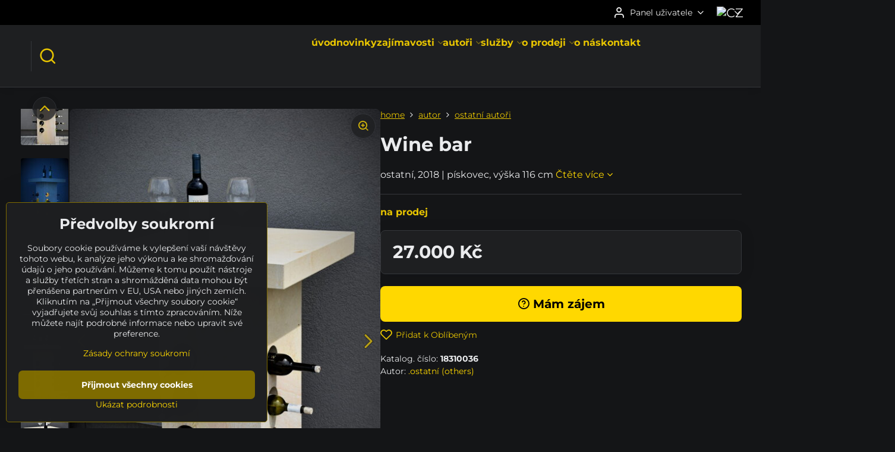

--- FILE ---
content_type: text/html; charset=UTF-8
request_url: https://www.socharium.cz/p/572/wine-bar
body_size: 16813
content:

<!DOCTYPE html>
<html  data-lang-code="cz" lang="cs" class="no-js s1-hasHeader2 s1-hasFixedCart" data-lssid="23d2c0071d6e">
    <head>
        <meta charset="utf-8">
        		<title>Socha "Wine bar" (ostatní)</title>
        		<meta name="viewport" content="width=device-width, initial-scale=1" />
		         
<script data-privacy-group="script">
var FloxSettings = {
'cartItems': {},'cartProducts': {},'cartType': "hidden",'loginType': "slider",'regformType': "slider",'langVer': "" 
}; 
 
</script>
<script data-privacy-group="script">
FloxSettings.img_size = { 'min': "50x50",'small': "120x120",'medium': "440x440",'large': "800x800",'max': "1600x1600",'product_antn': "440x440",'product_detail': "800x800" };
</script>
    <template id="privacy_iframe_info">
    <div class="floxIframeBlockedInfo" data-func-text="Funkční" data-analytic-text="Analytické" data-ad-text="Marketingové" data-nosnippet="1">
    <div class="floxIframeBlockedInfo__common">
        <div class="likeH3">Externí obsah je blokován Volbami soukromí</div>
        <p>Přejete si načíst externí obsah?</p>
    </div>
    <div class="floxIframeBlockedInfo__youtube">
        <div class="likeH3">Videa Youtube jsou blokovány Volbami soukromí</div>
        <p>Přejete si načíst Youtube video?</p>
    </div>
    <div class="floxIframeBlockedInfo__buttons">
        <button class="button floxIframeBlockedInfo__once">Povolit jednou</button>
        <button class="button floxIframeBlockedInfo__always" >Povolit a zapamatovat - souhlas s druhem cookie: </button>
    </div>
    <a class="floxIframeBlockedLink__common" href=""><i class="fa fa-external-link"></i> Otevřít obsah v novém okně</a>
    <a class="floxIframeBlockedLink__youtube" href=""><i class="fa fa-external-link"></i> Otevřít video v novém okně</a>
</div>
</template>
<script type="text/javascript" data-privacy-group="script">
FloxSettings.options={},FloxSettings.options.MANDATORY=1,FloxSettings.options.FUNC=2,FloxSettings.options.ANALYTIC=4,FloxSettings.options.AD=8;
FloxSettings.options.fullConsent=15;FloxSettings.options.maxConsent=15;FloxSettings.options.consent=0,localStorage.getItem("floxConsent")&&(FloxSettings.options.consent=parseInt(localStorage.getItem("floxConsent")));FloxSettings.options.sync=1;FloxSettings.google_consent2_options={},FloxSettings.google_consent2_options.AD_DATA=1,FloxSettings.google_consent2_options.AD_PERSON=2;FloxSettings.google_consent2_options.consent=-1,localStorage.getItem("floxGoogleConsent2")&&(FloxSettings.google_consent2_options.consent=parseInt(localStorage.getItem("floxGoogleConsent2")));const privacyIsYoutubeUrl=function(e){return e.includes("youtube.com/embed")||e.includes("youtube-nocookie.com/embed")},privacyIsGMapsUrl=function(e){return e.includes("google.com/maps/embed")||/maps\.google\.[a-z]{2,3}\/maps/i.test(e)},privacyGetPrivacyGroup=function(e){var t="";if(e.getAttribute("data-privacy-group")?t=e.getAttribute("data-privacy-group"):e.closest("*[data-privacy-group]")&&(t=e.closest("*[data-privacy-group]").getAttribute("data-privacy-group")),"IFRAME"===e.tagName){let r=e.src||"";privacyIsYoutubeUrl(r)&&(e.setAttribute("data-privacy-group","func"),t="func"),privacyIsGMapsUrl(r)&&(e.setAttribute("data-privacy-group","func"),t="func")}return"regular"===t&&(t="script"),t},privacyBlockScriptNode=function(e){e.type="javascript/blocked";let t=function(r){"javascript/blocked"===e.getAttribute("type")&&r.preventDefault(),e.removeEventListener("beforescriptexecute",t)};e.addEventListener("beforescriptexecute",t)},privacyHandleScriptTag=function(e){let t=privacyGetPrivacyGroup(e);if(t){if("script"===t)return;"mandatory"===t||"func"===t&&FloxSettings.options.consent&FloxSettings.options.FUNC||"analytic"===t&&FloxSettings.options.consent&FloxSettings.options.ANALYTIC||"ad"===t&&FloxSettings.options.consent&FloxSettings.options.AD||privacyBlockScriptNode(e)}else FloxSettings.options.allow_unclassified||privacyBlockScriptNode(e)},privacyShowPlaceholder=function(e){let t=privacyGetPrivacyGroup(e);var r=document.querySelector("#privacy_iframe_info").content.cloneNode(!0),i=r.querySelector(".floxIframeBlockedInfo__always");i.textContent=i.textContent+r.firstElementChild.getAttribute("data-"+t+"-text"),r.firstElementChild.setAttribute("data-"+t,"1"),r.firstElementChild.removeAttribute("data-func-text"),r.firstElementChild.removeAttribute("data-analytic-text"),r.firstElementChild.removeAttribute("data-ad-text");let o=e.parentNode.classList.contains("blockYoutube");if(e.style.height){let a=e.style.height,c=e.style.width;e.setAttribute("data-privacy-style-height",a),r.firstElementChild.style.setProperty("--iframe-h",a),r.firstElementChild.style.setProperty("--iframe-w",c),e.style.height="0"}else if(e.getAttribute("height")){let n=e.getAttribute("height").replace("px",""),l=e.getAttribute("width").replace("px","");e.setAttribute("data-privacy-height",n),n.includes("%")?r.firstElementChild.style.setProperty("--iframe-h",n):r.firstElementChild.style.setProperty("--iframe-h",n+"px"),l.includes("%")?r.firstElementChild.style.setProperty("--iframe-w",l):r.firstElementChild.style.setProperty("--iframe-w",l+"px"),e.setAttribute("height",0)}else if(o&&e.parentNode.style.maxHeight){let s=e.parentNode.style.maxHeight,p=e.parentNode.style.maxWidth;r.firstElementChild.style.setProperty("--iframe-h",s),r.firstElementChild.style.setProperty("--iframe-w",p)}let u=e.getAttribute("data-privacy-src")||"";privacyIsYoutubeUrl(u)?(r.querySelector(".floxIframeBlockedInfo__common").remove(),r.querySelector(".floxIframeBlockedLink__common").remove(),r.querySelector(".floxIframeBlockedLink__youtube").setAttribute("href",u.replace("/embed/","/watch?v="))):u?(r.querySelector(".floxIframeBlockedInfo__youtube").remove(),r.querySelector(".floxIframeBlockedLink__youtube").remove(),r.querySelector(".floxIframeBlockedLink__common").setAttribute("href",u)):(r.querySelector(".floxIframeBlockedInfo__once").remove(),r.querySelector(".floxIframeBlockedInfo__youtube").remove(),r.querySelector(".floxIframeBlockedLink__youtube").remove(),r.querySelector(".floxIframeBlockedLink__common").remove(),r.querySelector(".floxIframeBlockedInfo__always").classList.add("floxIframeBlockedInfo__always--reload")),e.parentNode.insertBefore(r,e.nextSibling),o&&e.parentNode.classList.add("blockYoutube--blocked")},privacyHidePlaceholderIframe=function(e){var t=e.nextElementSibling;if(t&&t.classList.contains("floxIframeBlockedInfo")){let r=e.parentNode.classList.contains("blockYoutube");r&&e.parentNode.classList.remove("blockYoutube--blocked"),e.getAttribute("data-privacy-style-height")?e.style.height=e.getAttribute("data-privacy-style-height"):e.getAttribute("data-privacy-height")?e.setAttribute("height",e.getAttribute("data-privacy-height")):e.classList.contains("invisible")&&e.classList.remove("invisible"),t.remove()}},privacyBlockIframeNode=function(e){var t=e.src||"";""===t&&e.getAttribute("data-src")&&(t=e.getAttribute("data-src")),e.setAttribute("data-privacy-src",t),e.removeAttribute("src"),!e.classList.contains("floxNoPrivacyPlaceholder")&&(!e.style.width||parseInt(e.style.width)>200)&&(!e.getAttribute("width")||parseInt(e.getAttribute("width"))>200)&&(!e.style.height||parseInt(e.style.height)>200)&&(!e.getAttribute("height")||parseInt(e.getAttribute("height"))>200)&&(!e.style.display||"none"!==e.style.display)&&(!e.style.visibility||"hidden"!==e.style.visibility)&&privacyShowPlaceholder(e)},privacyHandleIframeTag=function(e){let t=privacyGetPrivacyGroup(e);if(t){if("script"===t||"mandatory"===t)return;if("func"===t&&FloxSettings.options.consent&FloxSettings.options.FUNC)return;if("analytic"===t&&FloxSettings.options.consent&FloxSettings.options.ANALYTIC||"ad"===t&&FloxSettings.options.consent&FloxSettings.options.AD)return;privacyBlockIframeNode(e)}else{if(FloxSettings.options.allow_unclassified)return;privacyBlockIframeNode(e)}},privacyHandleYoutubeGalleryItem=function(e){if(!(FloxSettings.options.consent&FloxSettings.options.FUNC)){var t=e.closest(".gallery").getAttribute("data-preview-height"),r=e.getElementsByTagName("img")[0],i=r.getAttribute("src").replace(t+"/"+t,"800/800");r.classList.contains("flox-lazy-load")&&(i=r.getAttribute("data-src").replace(t+"/"+t,"800/800")),e.setAttribute("data-href",e.getAttribute("href")),e.setAttribute("href",i),e.classList.replace("ytb","ytbNoConsent")}},privacyBlockPrivacyElementNode=function(e){e.classList.contains("floxPrivacyPlaceholder")?(privacyShowPlaceholder(e),e.classList.add("invisible")):e.style.display="none"},privacyHandlePrivacyElementNodes=function(e){let t=privacyGetPrivacyGroup(e);if(t){if("script"===t||"mandatory"===t)return;if("func"===t&&FloxSettings.options.consent&FloxSettings.options.FUNC)return;if("analytic"===t&&FloxSettings.options.consent&FloxSettings.options.ANALYTIC||"ad"===t&&FloxSettings.options.consent&FloxSettings.options.AD)return;privacyBlockPrivacyElementNode(e)}else{if(FloxSettings.options.allow_unclassified)return;privacyBlockPrivacyElementNode(e)}};function privacyLoadScriptAgain(e){var t=document.getElementsByTagName("head")[0],r=document.createElement("script");r.src=e.getAttribute("src"),t.appendChild(r),e.parentElement.removeChild(e)}function privacyExecuteScriptAgain(e){var t=document.getElementsByTagName("head")[0],r=document.createElement("script");r.textContent=e.textContent,t.appendChild(r),e.parentElement.removeChild(e)}function privacyEnableScripts(){document.querySelectorAll('script[type="javascript/blocked"]').forEach(e=>{let t=privacyGetPrivacyGroup(e);(FloxSettings.options.consent&FloxSettings.options.ANALYTIC&&t.includes("analytic")||FloxSettings.options.consent&FloxSettings.options.AD&&t.includes("ad")||FloxSettings.options.consent&FloxSettings.options.FUNC&&t.includes("func"))&&(e.getAttribute("src")?privacyLoadScriptAgain(e):privacyExecuteScriptAgain(e))})}function privacyEnableIframes(){document.querySelectorAll("iframe[data-privacy-src]").forEach(e=>{let t=privacyGetPrivacyGroup(e);if(!(FloxSettings.options.consent&FloxSettings.options.ANALYTIC&&t.includes("analytic")||FloxSettings.options.consent&FloxSettings.options.AD&&t.includes("ad")||FloxSettings.options.consent&FloxSettings.options.FUNC&&t.includes("func")))return;privacyHidePlaceholderIframe(e);let r=e.getAttribute("data-privacy-src");e.setAttribute("src",r),e.removeAttribute("data-privacy-src")})}function privacyEnableYoutubeGalleryItems(){FloxSettings.options.consent&FloxSettings.options.FUNC&&(document.querySelectorAll(".ytbNoConsent").forEach(e=>{e.setAttribute("href",e.getAttribute("data-href")),e.classList.replace("ytbNoConsent","ytb")}),"function"==typeof initGalleryPlugin&&initGalleryPlugin())}function privacyEnableBlockedContent(e,t){document.querySelectorAll(".floxCaptchaCont").length&&(e&FloxSettings.options.FUNC)!=(t&FloxSettings.options.FUNC)?window.location.reload():(privacyEnableScripts(),privacyEnableIframes(),privacyEnableYoutubeGalleryItems(),"function"==typeof FloxSettings.privacyEnableScriptsCustom&&FloxSettings.privacyEnableScriptsCustom())}
function privacyUpdateConsent(){ FloxSettings.ga4&&"function"==typeof gtag&&gtag("consent","update",{ad_storage:FloxSettings.options.consent&FloxSettings.options.AD?"granted":"denied",analytics_storage:FloxSettings.options.consent&FloxSettings.options.ANALYTIC?"granted":"denied",functionality_storage:FloxSettings.options.consent&FloxSettings.options.FUNC?"granted":"denied",personalization_storage:FloxSettings.options.consent&FloxSettings.options.FUNC?"granted":"denied",security_storage:FloxSettings.options.consent&FloxSettings.options.FUNC?"granted":"denied",ad_user_data:FloxSettings.google_consent2_options.consent>-1&&FloxSettings.google_consent2_options.consent&FloxSettings.google_consent2_options.AD_DATA?"granted":"denied",ad_personalization:FloxSettings.google_consent2_options.consent>-1&&FloxSettings.google_consent2_options.consent&FloxSettings.google_consent2_options.AD_PERSON?"granted":"denied"});if(FloxSettings.sklik&&FloxSettings.sklik.active){var e={rtgId:FloxSettings.sklik.seznam_retargeting_id,consent:FloxSettings.options.consent&&FloxSettings.options.consent&FloxSettings.options.ANALYTIC?1:0};"category"===FloxSettings.sklik.pageType?(e.category=FloxSettings.sklik.category,e.pageType=FloxSettings.sklik.pageType):"offerdetail"===FloxSettings.sklik.pagetype&&(e.itemId=FloxSettings.sklik.itemId,e.pageType=FloxSettings.sklik.pageType),window.rc&&window.rc.retargetingHit&&window.rc.retargetingHit(e)}"function"==typeof loadCartFromLS&&"function"==typeof saveCartToLS&&(loadCartFromLS(),saveCartToLS());}
const observer=new MutationObserver(e=>{e.forEach(({addedNodes:e})=>{e.forEach(e=>{if(FloxSettings.options.consent!==FloxSettings.options.maxConsent){if(1===e.nodeType&&"SCRIPT"===e.tagName)return privacyHandleScriptTag(e);if(1===e.nodeType&&"IFRAME"===e.tagName)return privacyHandleIframeTag(e);if(1===e.nodeType&&"A"===e.tagName&&e.classList.contains("ytb"))return privacyHandleYoutubeGalleryItem(e);if(1===e.nodeType&&"SCRIPT"!==e.tagName&&"IFRAME"!==e.tagName&&e.classList.contains("floxPrivacyElement"))return privacyHandlePrivacyElementNodes(e)}1===e.nodeType&&(e.classList.contains("mainPrivacyModal")||e.classList.contains("mainPrivacyBar"))&&(FloxSettings.options.consent>0&&!FloxSettings.options.forceShow&&-1!==FloxSettings.google_consent2_options.consent?e.style.display="none":FloxSettings.options.consent>0&&-1===FloxSettings.google_consent2_options.consent?e.classList.add("hideBWConsentOptions"):-1!==FloxSettings.google_consent2_options.consent&&e.classList.add("hideGC2ConsentOptions"))})})});observer.observe(document.documentElement,{childList:!0,subtree:!0}),document.addEventListener("DOMContentLoaded",function(){observer.disconnect()});const createElementBackup=document.createElement;document.createElement=function(...e){if("script"!==e[0].toLowerCase())return createElementBackup.bind(document)(...e);let n=createElementBackup.bind(document)(...e);return n.setAttribute("data-privacy-group","script"),n};
</script>

<meta name="referrer" content="no-referrer-when-downgrade">


<link rel="canonical" href="https://www.socharium.cz/p/572/wine-bar">
    

<style itemscope itemtype="https://schema.org/WebPage" itemref="p1a p1b p1c"></style> 
<meta id="p1a" itemprop="name" content="Socha &quot;Wine bar&quot; (ostatní)">
<meta id="p1b" itemprop="description" content="">  
<meta property="og:title" content="Socha &quot;Wine bar&quot; (ostatní)">

<meta property="og:url" content="https://www.socharium.cz/p/572/wine-bar">
<meta property="og:description" content="">

<meta name="twitter:card" content="summary_large_image">
<meta name="twitter:title" content="Socha &quot;Wine bar&quot; (ostatní)">
<meta name="twitter:description" content="">

    <meta property="og:locale" content="cs_CZ">

    <meta property="og:type" content="product">
    <meta id="p1c" itemprop="image" content="https://www.socharium.cz/resize/e:5715a/440/440/files/pictures/ostatni/19320036/18310036-6.jpg">
    <meta property="og:image" content="https://www.socharium.cz/resize/e:5715a/1200/630/files/pictures/ostatni/19320036/18310036-6.jpg">  
    <meta name="twitter:image" content="https://www.socharium.cz/resize/e:5715a/1200/630/files/pictures/ostatni/19320036/18310036-6.jpg">
    <link href="https://www.socharium.cz/resize/e:5715a/440/440/files/pictures/ostatni/19320036/18310036-6.jpg" rel="previewimage">


<link rel="dns-prefetch" href="https://www.byznysweb.cz">
<link rel="preconnect" href="https://www.byznysweb.cz/" crossorigin>
<style type="text/css">
        

@font-face {
  font-family: 'Montserrat';
  font-style: normal;
  font-display: swap;
  font-weight: 400;
  src: local(''),
       url('https://www.byznysweb.cz/templates/bw-fonts/montserrat-v25-latin-ext_latin-regular.woff2') format('woff2'),
       url('https://www.byznysweb.cz/templates/bw-fonts/montserrat-v25-latin-ext_latin-regular.woff') format('woff');
}


@font-face {
  font-family: 'Montserrat';
  font-style: normal;
  font-display: swap;
  font-weight: 700;
  src: local(''), 
       url('https://www.byznysweb.cz/templates/bw-fonts/montserrat-v25-latin-ext_latin-700.woff2') format('woff2'),
       url('https://www.byznysweb.cz/templates/bw-fonts/montserrat-v25-latin-ext_latin-700.woff') format('woff');
}

@font-face {
  font-family: 'Roboto';
  font-style: normal;
  font-display: swap;
  font-weight: 400;
  src: local(''),
       url('https://www.byznysweb.cz/templates/bw-fonts/roboto-v30-latin-ext_latin-regular.woff2') format('woff2'),
       url('https://www.byznysweb.cz/templates/bw-fonts/roboto-v30-latin-ext_latin-regular.woff') format('woff');
}


@font-face {
  font-family: 'Roboto';
  font-style: normal;
  font-display: swap;
  font-weight: 700;
  src: local(''),
       url('https://www.byznysweb.cz/templates/bw-fonts/roboto-v30-latin-ext_latin-700.woff2') format('woff2'),
       url('https://www.byznysweb.cz/templates/bw-fonts/roboto-v30-latin-ext_latin-700.woff') format('woff');
}
</style>

<link rel="preload" href="/erp-templates/skins/flat/universal/fonts/fontawesome-webfont.woff2" as="font" type="font/woff2" crossorigin>
<link href="/erp-templates/251208122521/universal.css" rel="stylesheet" type="text/css" media="all">  




<script data-privacy-group="mandatory">
    FloxSettings.trackerData = {
                    'cartIds': []
            };
    </script>    <!-- Global site tag (gtag.js) - Google Analytics -->
    <script async src="https://www.googletagmanager.com/gtag/js?id=G-W12XJJ560G" data-privacy-group="regular"></script>    
    <script data-privacy-group="regular">
        window.dataLayer = window.dataLayer || [];
        function gtag(){ dataLayer.push(arguments); }
        if(FloxSettings.options) {
          if(FloxSettings.options.consent) {
            gtag('consent', 'default', {
              'ad_storage': (FloxSettings.options.consent & FloxSettings.options.AD)?'granted':'denied',
              'analytics_storage': (FloxSettings.options.consent & FloxSettings.options.ANALYTIC)?'granted':'denied',
              'functionality_storage': (FloxSettings.options.consent & FloxSettings.options.FUNC)?'granted':'denied',
              'personalization_storage': (FloxSettings.options.consent & FloxSettings.options.FUNC)?'granted':'denied',
              'security_storage': (FloxSettings.options.consent & FloxSettings.options.FUNC)?'granted':'denied',
              'ad_user_data': ((FloxSettings.google_consent2_options.consent > -1) && FloxSettings.google_consent2_options.consent & FloxSettings.google_consent2_options.AD_DATA)?'granted':'denied',
              'ad_personalization': ((FloxSettings.google_consent2_options.consent > -1) && FloxSettings.google_consent2_options.consent & FloxSettings.google_consent2_options.AD_PERSON)?'granted':'denied',
              'wait_for_update': 500
            });  
          } else {
            gtag('consent', 'default', {
              'ad_storage': 'denied',
              'analytics_storage': 'denied',
              'functionality_storage': 'denied',
              'personalization_storage': 'denied',
              'security_storage': 'denied',
              'ad_user_data': 'denied',
              'ad_personalization': 'denied',
              'wait_for_update': 500
            });  
          }
        }
        gtag('js', new Date());
     
        gtag('set', { 'currency': 'CZK' }); 
      
    

    FloxSettings.ga4 = 1;
    FloxSettings.gtagID = 'G-W12XJJ560G';
    gtag('config', 'G-W12XJJ560G',{  'groups': 'ga4' });   

  
    </script>   
 
    <link rel="shortcut icon" href="/files/logo/socharium-logo-kruh-1200x1200.png">
    <link rel="icon" href="/files/logo/socharium-logo-kruh-1200x1200.png?refresh" type="image/x-icon">

		<script data-privacy-group="script">
			FloxSettings.cartType = "same_page";
			FloxSettings.loginType = "custom";
			FloxSettings.regformType = "custom";
		</script>
												<style>
			:root {
				--s1-accentTransparent: #FFD80017;
				--s1-accentComplement: #000;
				--s1-maccentComplement: #000;
				--s1-menuBgComplementTransparent: #fffb;
				--s1-menuBgComplementTransparent2: #fff2;
				--s1-menuBgComplement: #fff;
				--s1-accentDark: #7f6c00;
			}
		</style>

		</head>
<body class="s1-pt-product  s1-roundedCorners">
    
    <noscript class="noprint">
        <div id="noscript">
            Javascript není prohlížečem podporován nebo je vypnutý. Pro zobrazení stránky tak, jak byla zamýšlena, použijte prohlížeč s podporou JavaScriptu.
            <br>Pomoc: <a href="https://www.enable-javascript.com/" target="_blank">Enable-Javascript.com</a>.
        </div>
    </noscript>
    
    <div class="oCont remodal-bg">
																																					
						

	
	<section class="s1-headerTop s1-headerTop-style2 noprint">
		<div class="s1-cont flex ai-c">
										<div class="s1-headerTop-right flex ml-a">
											<div class="s1-dropDown s1-loginDropdown">
	<a href="/e/login" class="s1-dropDown-toggler">
		<i class="s1-icon s1-icon-user s1-dropDown-icon" aria-hidden="true"></i>
		<span class="s1-dropDown-title">Panel uživatele</span>
		<i class="fa fa-angle-down s1-dropDown-arrow"></i>
	</a>
	<ul class="s1-dropDown-items">
				<li class="s1-dropDown-item">
			<a class="s1-dropDown-link" href="/e/login" data-remodal-target="s1-acc">
				<i class="s1-icon s1-icon-log-in s1-dropDown-icon"></i>
				<span class="s1-dropDown-title">Přihlásit se</span>
			</a>
		</li>
						<li class="s1-dropDown-item">
			<a class="s1-dropDown-link" href="/e/account/register">
				<i class="s1-icon s1-icon-user-plus s1-dropDown-icon"></i>
				<span class="s1-dropDown-title">Registrace</span>
			</a>
		</li>
    		</ul>
</div>

																	<div class="s1-flags s1-dropDown">
		<button class="s1-flags-currentLang s1-dropDown-toggler">
			<img class="s1-flag-img s1-dropDown-img" src="/erp/images/flags/flat/24/CZ.png" alt="CZ">
			<i class="fa fa-angle-down s1-dropDown-arrow"></i>
		</button>
		<ul class="s1-flags-dropDown s1-dropDown-items">
							        									<li class="s1-dropDown-item">
					<a class="s1-flags-lang s1-dropDown-link flag-sk" href="https://www.sculpturium.eu/p/572/:r">
						<img class="s1-flag-img s1-dropDown-img" src="/erp/images/flags/flat/24/SK.png" alt="SK">
													<span class="s1-flag-title s1-dropDown-title">Slovak</span>
											</a>
				</li>
				        									<li class="s1-dropDown-item">
					<a class="s1-flags-lang s1-dropDown-link flag-us" href="https://www.sculpturium.com/p/572/:r">
						<img class="s1-flag-img s1-dropDown-img" src="/erp/images/flags/flat/24/US.png" alt="US">
													<span class="s1-flag-title s1-dropDown-title">English</span>
											</a>
				</li>
				        									<li class="s1-dropDown-item">
					<a class="s1-flags-lang s1-dropDown-link flag-de" href="https://www.sculpturium.de/p/572/:r">
						<img class="s1-flag-img s1-dropDown-img" src="/erp/images/flags/flat/24/DE.png" alt="DE">
													<span class="s1-flag-title s1-dropDown-title">German</span>
											</a>
				</li>
				        			</ul>
	</div>

									</div>
					</div>
	</section>
<header class="s1-header s1-header-style2  noprint">
	<section class="s1-header-cont s1-cont flex">
		<div class="s1-header-logo">
							<a class="s1-imglogo" href="/"><img src="/files/logo/2018-05-logo-y2018-05-07-11-05-57.gif" alt="Logo"></a>
					</div>
		<div class="s1-header-actions flex">
						<div class="s1-header-search">
				<!-- search activator -->
				<div class="s1-header-action ">
					<a href="/e/search" title="Hledat" class="s1-header-actionLink s1-searchActivatorJS"><i class="s1-icon s1-icon-search"></i></a>
				</div>
					<form action="/e/search" method="get" class="siteSearchForm s1-topSearch-form">
		<div class="siteSearchCont s1-topSearch">
			<label class="s1-siteSearch-label flex">
				<i class="s1-icon s1-icon-search rm-hide"></i>
				<input data-pages="Stránky" data-products="Díla" data-categories="Kategorie" data-news="Novinky" data-brands="Autor" class="siteSearchInput" id="s1-small-search" placeholder="Vyhledávání" name="word" type="text" value="">
				<button class="button" type="submit">Hledat</button>
			</label>
		</div>
	</form>

			</div>
			
												<!-- cart -->
			<div class="s1-headerCart-outer">
				
			</div>
			<!-- menu -->
						<div class="s1-header-action l-hide">
				<button aria-label="Menu" class="s1-header-actionLink s1-menuActivatorJS"><i class="s1-icon s1-icon-menu"></i></button>
			</div>
					</div>
	</section>
		<div class="s1-menu-section ">
					<div class="s1-menu-overlay s1-menuActivatorJS l-hide"></div>
			<div class="s1-menu-wrapper">
				<div class="s1-menu-header l-hide">
					Menu
					<span class="s1-menuClose s1-menuActivatorJS">✕</span>
				</div>
				<div class="s1-menu-cont s1-cont">
											     
                                        																														<nav class="s1-menu s1-menu-center">
								<ul class="s1-menu-items">
																	<li class="s1-menu-item  ">
							<a class="s1-menu-link " href="/">
																<span>úvod</span>
															</a>
													</li>
																	<li class="s1-menu-item  ">
							<a class="s1-menu-link " href="/novinky">
																<span>novinky</span>
															</a>
													</li>
																	<li class="s1-menu-item  hasSubmenu s1-sub-dropdown">
							<a class="s1-menu-link " href="/zajimavosti">
																<span>zajímavosti</span>
								<i class="s1-menuChevron fa fa-angle-right"></i>							</a>
															     
                                        														<ul class="s1-submenu-items level-1">
								<li class="s1-submenu-item level-1    ">
															<a href="/zajimavosti/vystava-petra-stastneho" class="s1-submenu-link ">
						<span>Výstava Petra Šťastného</span>
											</a>
									</li>
								<li class="s1-submenu-item level-1    ">
															<a href="/zajimavosti/socha-jiriho-barese" class="s1-submenu-link ">
						<span>Socha Jiřího Bareše</span>
											</a>
									</li>
								<li class="s1-submenu-item level-1    ">
															<a href="/zajimavosti/setkavani-s-andely" class="s1-submenu-link ">
						<span>Setkávání s anděly </span>
											</a>
									</li>
								<li class="s1-submenu-item level-1    ">
															<a href="/zajimavosti/madony-a-dalnice-zuzany-cizkove" class="s1-submenu-link ">
						<span>Madony a Dálnice akademické sochařky Zuzany Čížkové</span>
											</a>
									</li>
								<li class="s1-submenu-item level-1    ">
															<a href="/zajimavosti/pozvanka-na-xvi-rocnik-socharskeho-sympozia" class="s1-submenu-link ">
						<span>XVI. ROČNÍK SOCHAŘSKÉHO SYMPOZIA SPOLKU LAVY</span>
											</a>
									</li>
								<li class="s1-submenu-item level-1    ">
															<a href="/zajimavosti/semafor-zdenka-tomanka" class="s1-submenu-link ">
						<span>Semafor Zdeňka Tománka</span>
											</a>
									</li>
								<li class="s1-submenu-item level-1    ">
															<a href="/zajimavosti/cena-slovenskoho-fondu-vytvarnych-umeni" class="s1-submenu-link ">
						<span>Cena Slovenského fondu výtvarných umění</span>
											</a>
									</li>
								<li class="s1-submenu-item level-1    ">
															<a href="/zajimavosti/zahrada-umeni-u-lubose-mandata" class="s1-submenu-link ">
						<span>Zahrada umění u Luboše Mandáta</span>
											</a>
									</li>
								<li class="s1-submenu-item level-1    ">
															<a href="/zajimavosti/socharky-zazarily" class="s1-submenu-link ">
						<span>Sochařky zazářily</span>
											</a>
									</li>
								<li class="s1-submenu-item level-1    ">
															<a href="/zajimavosti/dynastie-bachorik" class="s1-submenu-link ">
						<span>Dynastie Bachorík</span>
											</a>
									</li>
								<li class="s1-submenu-item level-1    ">
															<a href="/zajimavosti/podekovani" class="s1-submenu-link ">
						<span>poděkování autorům</span>
											</a>
									</li>
								<li class="s1-submenu-item level-1    ">
															<a href="/zajimavosti/spolupracujeme" class="s1-submenu-link ">
						<span>spolupracujeme s ...</span>
											</a>
									</li>
											</ul>
		    
													</li>
																	<li class="s1-menu-item  hasSubmenu s1-sub-dropdown">
							<a class="s1-menu-link " href="/autori">
																<span>autoři</span>
								<i class="s1-menuChevron fa fa-angle-right"></i>							</a>
															     
                                        														<ul class="s1-submenu-items level-1">
								<li class="s1-submenu-item level-1    ">
															<a href="/autori/radek-andrle" class="s1-submenu-link ">
						<span>Andrle Radek</span>
											</a>
									</li>
								<li class="s1-submenu-item level-1    ">
															<a href="/autori/jakub-bachorik" class="s1-submenu-link ">
						<span>Bachorík Jakub</span>
											</a>
									</li>
								<li class="s1-submenu-item level-1    ">
															<a href="/autori/oto-bachorik" class="s1-submenu-link ">
						<span>Bachorík Oto </span>
											</a>
									</li>
								<li class="s1-submenu-item level-1    ">
															<a href="/autori/zuzana-bachorikova" class="s1-submenu-link ">
						<span>Bachoríková Zuzana </span>
											</a>
									</li>
								<li class="s1-submenu-item level-1    ">
															<a href="/autori/jiri-bares" class="s1-submenu-link ">
						<span>Bareš Jiří</span>
											</a>
									</li>
								<li class="s1-submenu-item level-1    ">
															<a href="/autori/jiri-bim" class="s1-submenu-link ">
						<span>Bím Jiří</span>
											</a>
									</li>
								<li class="s1-submenu-item level-1    ">
															<a href="/autori/vladimira-bimova" class="s1-submenu-link ">
						<span>Bímová Vladimíra</span>
											</a>
									</li>
								<li class="s1-submenu-item level-1    ">
															<a href="/autori/frantisek-blaha" class="s1-submenu-link ">
						<span>Bláha František</span>
											</a>
									</li>
								<li class="s1-submenu-item level-1    ">
															<a href="/autori/tomas-braun" class="s1-submenu-link ">
						<span>Braun Tomáš</span>
											</a>
									</li>
								<li class="s1-submenu-item level-1    ">
															<a href="/autori/jakub-cavoj" class="s1-submenu-link ">
						<span>Čavoj Jakub </span>
											</a>
									</li>
								<li class="s1-submenu-item level-1    ">
															<a href="/autori/zuzana-cizkova" class="s1-submenu-link ">
						<span>Čížková Zuzana</span>
											</a>
									</li>
								<li class="s1-submenu-item level-1    ">
															<a href="/autori/jiri-doucha" class="s1-submenu-link ">
						<span>Doucha Jiří</span>
											</a>
									</li>
								<li class="s1-submenu-item level-1    ">
															<a href="/autori/josef-dufek" class="s1-submenu-link ">
						<span>Dufek Josef</span>
											</a>
									</li>
								<li class="s1-submenu-item level-1    ">
															<a href="/autori/karla-dvorakova" class="s1-submenu-link ">
						<span>Dvořáková Karla</span>
											</a>
									</li>
								<li class="s1-submenu-item level-1    ">
															<a href="/autori/barbora-fausova" class="s1-submenu-link ">
						<span>Fausová Barbora</span>
											</a>
									</li>
								<li class="s1-submenu-item level-1    ">
															<a href="/autori/petr-fidrich" class="s1-submenu-link ">
						<span>Fidrich Petr</span>
											</a>
									</li>
								<li class="s1-submenu-item level-1    ">
															<a href="/autori/karel-gajdicka" class="s1-submenu-link ">
						<span>Gajdička Karel</span>
											</a>
									</li>
								<li class="s1-submenu-item level-1    ">
															<a href="/autori/jiri-genzer" class="s1-submenu-link ">
						<span>Genzer Jiří</span>
											</a>
									</li>
								<li class="s1-submenu-item level-1    ">
															<a href="/autori/karel-hajek" class="s1-submenu-link ">
						<span>Hájek Karel</span>
											</a>
									</li>
								<li class="s1-submenu-item level-1    ">
															<a href="/autori/karel-hlava" class="s1-submenu-link ">
						<span>Hlava Karel</span>
											</a>
									</li>
								<li class="s1-submenu-item level-1    ">
															<a href="/autori/bohumir-bob-hochman" class="s1-submenu-link ">
						<span>Hochman Bohumír</span>
											</a>
									</li>
								<li class="s1-submenu-item level-1    ">
															<a href="/autori/petr-holub" class="s1-submenu-link ">
						<span>Holub Petr</span>
											</a>
									</li>
								<li class="s1-submenu-item level-1    ">
															<a href="/autori/david-horalek" class="s1-submenu-link ">
						<span>Horálek David</span>
											</a>
									</li>
								<li class="s1-submenu-item level-1    ">
															<a href="/autori/lubomir-horalek" class="s1-submenu-link ">
						<span>Horálek Lubomír</span>
											</a>
									</li>
								<li class="s1-submenu-item level-1    ">
															<a href="/autori/denisa-horalkova" class="s1-submenu-link ">
						<span>Horálková Denisa</span>
											</a>
									</li>
								<li class="s1-submenu-item level-1    ">
															<a href="/autori/lucie-hruskova" class="s1-submenu-link ">
						<span>Hrušková Lucie</span>
											</a>
									</li>
								<li class="s1-submenu-item level-1    ">
															<a href="/autori/daniel-janec" class="s1-submenu-link ">
						<span>Janec Daniel</span>
											</a>
									</li>
								<li class="s1-submenu-item level-1    ">
															<a href="/autori/inka-jirickova" class="s1-submenu-link ">
						<span>Jiřičková Inka</span>
											</a>
									</li>
								<li class="s1-submenu-item level-1    ">
															<a href="/autori/marie-jirickova" class="s1-submenu-link ">
						<span>Jiřičková Marie</span>
											</a>
									</li>
								<li class="s1-submenu-item level-1    ">
															<a href="/autori/magda-jochcova" class="s1-submenu-link ">
						<span>Jochcová Magda </span>
											</a>
									</li>
								<li class="s1-submenu-item level-1    ">
															<a href="/autori/martin-kocourek" class="s1-submenu-link ">
						<span>Kocourek Martin</span>
											</a>
									</li>
								<li class="s1-submenu-item level-1    ">
															<a href="/autori/marian-komacek" class="s1-submenu-link ">
						<span>Komáček Marián</span>
											</a>
									</li>
								<li class="s1-submenu-item level-1    ">
															<a href="/autori/silvie-koristkova" class="s1-submenu-link ">
						<span>Kořistková Silvie</span>
											</a>
									</li>
								<li class="s1-submenu-item level-1    ">
															<a href="/autori/albert-kralicek" class="s1-submenu-link ">
						<span>Králiček Albert</span>
											</a>
									</li>
								<li class="s1-submenu-item level-1    ">
															<a href="/autori/jan-kristof" class="s1-submenu-link ">
						<span>Krištof Jan</span>
											</a>
									</li>
								<li class="s1-submenu-item level-1    ">
															<a href="/autori/leonidas-kryvosej" class="s1-submenu-link ">
						<span>Kryvošej Leonidas</span>
											</a>
									</li>
								<li class="s1-submenu-item level-1    ">
															<a href="/autori/petr-kuba" class="s1-submenu-link ">
						<span>Kuba Petr</span>
											</a>
									</li>
								<li class="s1-submenu-item level-1    ">
															<a href="/autori/marketa-kubikova" class="s1-submenu-link ">
						<span>Kubiková Markéta</span>
											</a>
									</li>
								<li class="s1-submenu-item level-1    ">
															<a href="/autori/filip-kubina" class="s1-submenu-link ">
						<span>Kubina Filip</span>
											</a>
									</li>
								<li class="s1-submenu-item level-1    ">
															<a href="/autori/ondrej-kubina" class="s1-submenu-link ">
						<span>Kubina Ondřej</span>
											</a>
									</li>
								<li class="s1-submenu-item level-1    ">
															<a href="/autori/radek-kubina" class="s1-submenu-link ">
						<span>Kubina Radek</span>
											</a>
									</li>
								<li class="s1-submenu-item level-1    ">
															<a href="/autori/peter-kuraj" class="s1-submenu-link ">
						<span>Kuraj Peter</span>
											</a>
									</li>
								<li class="s1-submenu-item level-1    ">
															<a href="/autori/zdenek-legner" class="s1-submenu-link ">
						<span>Legner Zdeněk</span>
											</a>
									</li>
								<li class="s1-submenu-item level-1    ">
															<a href="/autori/zdenka-mala" class="s1-submenu-link ">
						<span>Malá Zdeňka</span>
											</a>
									</li>
								<li class="s1-submenu-item level-1    ">
															<a href="/autori/karel-malivanek" class="s1-submenu-link ">
						<span>Malivánek Karel</span>
											</a>
									</li>
								<li class="s1-submenu-item level-1    ">
															<a href="/autori/lubos-mandat" class="s1-submenu-link ">
						<span>Mandát Luboš</span>
											</a>
									</li>
								<li class="s1-submenu-item level-1    ">
															<a href="/autori/petr-minar" class="s1-submenu-link ">
						<span>Minář Petr</span>
											</a>
									</li>
								<li class="s1-submenu-item level-1    ">
															<a href="/autori/lenka-navratilova" class="s1-submenu-link ">
						<span>Navrátilová Lenka</span>
											</a>
									</li>
								<li class="s1-submenu-item level-1    ">
															<a href="/autori/peter-niznansky" class="s1-submenu-link ">
						<span>Nižňanský Peter</span>
											</a>
									</li>
								<li class="s1-submenu-item level-1    ">
															<a href="/autori/vratislav-noha" class="s1-submenu-link ">
						<span>Noha Vratislav</span>
											</a>
									</li>
								<li class="s1-submenu-item level-1    ">
															<a href="/autori/jakub-novak" class="s1-submenu-link ">
						<span>Novák Jakub</span>
											</a>
									</li>
								<li class="s1-submenu-item level-1    ">
															<a href="/autori/vitezslav-odstrcil" class="s1-submenu-link ">
						<span>Odstrčil Vítězslav</span>
											</a>
									</li>
								<li class="s1-submenu-item level-1    ">
															<a href="/autori/martin-patricny" class="s1-submenu-link ">
						<span>Patřičný Martin</span>
											</a>
									</li>
								<li class="s1-submenu-item level-1    ">
															<a href="/autori/cestmir-pokorny" class="s1-submenu-link ">
						<span>Pokorný Čestmír </span>
											</a>
									</li>
								<li class="s1-submenu-item level-1    ">
															<a href="/autori/pavel-polidar" class="s1-submenu-link ">
						<span>Polidar Pavel</span>
											</a>
									</li>
								<li class="s1-submenu-item level-1    ">
															<a href="/autori/veronika-psotkova" class="s1-submenu-link ">
						<span>Psotková Veronika</span>
											</a>
									</li>
								<li class="s1-submenu-item level-1    ">
															<a href="/autori/jan-rapin" class="s1-submenu-link ">
						<span>Rapin Jan</span>
											</a>
									</li>
								<li class="s1-submenu-item level-1    ">
															<a href="/autori/peter-roller" class="s1-submenu-link ">
						<span>Roller Peter</span>
											</a>
									</li>
								<li class="s1-submenu-item level-1    ">
															<a href="/autori/lukas-reznicek" class="s1-submenu-link ">
						<span>Řezníček Lukáš</span>
											</a>
									</li>
								<li class="s1-submenu-item level-1    ">
															<a href="/autori/erika-saly" class="s1-submenu-link ">
						<span>Saly Erika</span>
											</a>
									</li>
								<li class="s1-submenu-item level-1    ">
															<a href="/autori/petr-schel" class="s1-submenu-link ">
						<span>Schel Petr</span>
											</a>
									</li>
								<li class="s1-submenu-item level-1    ">
															<a href="/autori/paulina-skavova" class="s1-submenu-link ">
						<span>Skavová Paulina</span>
											</a>
									</li>
								<li class="s1-submenu-item level-1    ">
															<a href="/autori/petr-soudek" class="s1-submenu-link ">
						<span>Soudek Petr</span>
											</a>
									</li>
								<li class="s1-submenu-item level-1    ">
															<a href="/autori/ivona-spurna" class="s1-submenu-link ">
						<span>Spurná Ivona</span>
											</a>
									</li>
								<li class="s1-submenu-item level-1    ">
															<a href="/autori/ivan-straka" class="s1-submenu-link ">
						<span>Straka Ivan</span>
											</a>
									</li>
								<li class="s1-submenu-item level-1    ">
															<a href="/autori/martina-studena" class="s1-submenu-link ">
						<span>Studená Martina</span>
											</a>
									</li>
								<li class="s1-submenu-item level-1    ">
															<a href="/autori/pavel-surma" class="s1-submenu-link ">
						<span>Surma Pavel</span>
											</a>
									</li>
								<li class="s1-submenu-item level-1    ">
															<a href="/autori/petr-sevcik" class="s1-submenu-link ">
						<span>Ševčík Petr</span>
											</a>
									</li>
								<li class="s1-submenu-item level-1    ">
															<a href="/autori/matej-simek" class="s1-submenu-link ">
						<span>Šimek Matěj</span>
											</a>
									</li>
								<li class="s1-submenu-item level-1    ">
															<a href="/autori/petr-stastny" class="s1-submenu-link ">
						<span>Šťastný Petr</span>
											</a>
									</li>
								<li class="s1-submenu-item level-1    ">
															<a href="/autori/jan-svadlenka" class="s1-submenu-link ">
						<span>Švadlenka Jan</span>
											</a>
									</li>
								<li class="s1-submenu-item level-1    ">
															<a href="/autori/vladimir-taclik" class="s1-submenu-link ">
						<span>Taclík Vladimír</span>
											</a>
									</li>
								<li class="s1-submenu-item level-1    ">
															<a href="/autori/daniel-talavera" class="s1-submenu-link ">
						<span>Talavera Daniel</span>
											</a>
									</li>
								<li class="s1-submenu-item level-1    ">
															<a href="/autori/zdenek-tomanek" class="s1-submenu-link ">
						<span>Tománek Zdeněk</span>
											</a>
									</li>
								<li class="s1-submenu-item level-1    ">
															<a href="/autori/jana-trnkova" class="s1-submenu-link ">
						<span>Trnková Jana</span>
											</a>
									</li>
								<li class="s1-submenu-item level-1    ">
															<a href="/autori/nikolay-velikov" class="s1-submenu-link ">
						<span>Velikov Nikolay</span>
											</a>
									</li>
								<li class="s1-submenu-item level-1    ">
															<a href="/autori/jan-vit" class="s1-submenu-link ">
						<span>Vít Jan</span>
											</a>
									</li>
								<li class="s1-submenu-item level-1    ">
															<a href="/autori/jaroslav-vlcek" class="s1-submenu-link ">
						<span>Vlček Jaroslav</span>
											</a>
									</li>
								<li class="s1-submenu-item level-1    ">
															<a href="/autori/vladimir-zadrazil" class="s1-submenu-link ">
						<span>Zadražil Vladimír</span>
											</a>
									</li>
								<li class="s1-submenu-item level-1    ">
															<a href="/autori/zdenka-zoorova" class="s1-submenu-link ">
						<span>Zoorová Zdenka</span>
											</a>
									</li>
								<li class="s1-submenu-item level-1    ">
															<a href="/autori/pavel-zouhar" class="s1-submenu-link ">
						<span>Zouhar Pavel</span>
											</a>
									</li>
								<li class="s1-submenu-item level-1    ">
															<a href="/autori/blanka-zackova" class="s1-submenu-link ">
						<span>Žáčková Blanka</span>
											</a>
									</li>
								<li class="s1-submenu-item level-1    ">
															<a href="/autori/stanislav-zampach" class="s1-submenu-link ">
						<span>Žampach Stanislav</span>
											</a>
									</li>
								<li class="s1-submenu-item level-1    ">
															<a href="/autori/bacikova-hasmandova" class="s1-submenu-link ">
						<span>Bačíková & Hasmandová</span>
											</a>
									</li>
								<li class="s1-submenu-item level-1    ">
															<a href="/autori/dlabalova-dlabal" class="s1-submenu-link ">
						<span>Dlabalová & Dlabal</span>
											</a>
									</li>
								<li class="s1-submenu-item level-1    ">
															<a href="/autori/kovarstvi-broz" class="s1-submenu-link ">
						<span>BROŽ kovářství</span>
											</a>
									</li>
								<li class="s1-submenu-item level-1    ">
															<a href="/autori/atelier-flaume" class="s1-submenu-link ">
						<span>FLAUME ateliér</span>
											</a>
									</li>
								<li class="s1-submenu-item level-1    ">
															<a href="/autori/barokni-mistri" class="s1-submenu-link ">
						<span>barokní mistři</span>
											</a>
									</li>
								<li class="s1-submenu-item level-1    ">
															<a href="/autori/ostatni-autori" class="s1-submenu-link ">
						<span>ostatní autoři</span>
											</a>
									</li>
											</ul>
		    
													</li>
																	<li class="s1-menu-item  hasSubmenu s1-sub-dropdown">
							<a class="s1-menu-link " href="/sluzby">
																<span>služby</span>
								<i class="s1-menuChevron fa fa-angle-right"></i>							</a>
															     
                                        														<ul class="s1-submenu-items level-1">
								<li class="s1-submenu-item level-1    ">
															<a href="/sluzby/socha-jako-darek" class="s1-submenu-link ">
						<span>socha jako dárek</span>
											</a>
									</li>
								<li class="s1-submenu-item level-1    ">
															<a href="/sluzby/socha-na-prani" class="s1-submenu-link ">
						<span>socha na přání</span>
											</a>
									</li>
								<li class="s1-submenu-item level-1    ">
															<a href="/sluzby/z-vaseho-dreva" class="s1-submenu-link ">
						<span>z vašeho dřeva</span>
											</a>
									</li>
								<li class="s1-submenu-item level-1    ">
															<a href="/sluzby/ziva-socha" class="s1-submenu-link ">
						<span>živá socha</span>
											</a>
									</li>
											</ul>
		    
													</li>
																	<li class="s1-menu-item  hasSubmenu s1-sub-dropdown">
							<a class="s1-menu-link " href="/o-prodeji">
																<span>o prodeji</span>
								<i class="s1-menuChevron fa fa-angle-right"></i>							</a>
															     
                                        														<ul class="s1-submenu-items level-1">
								<li class="s1-submenu-item level-1    ">
															<a href="/o-prodeji/gdpr" class="s1-submenu-link ">
						<span>GDPR</span>
											</a>
									</li>
								<li class="s1-submenu-item level-1    ">
															<a href="/o-prodeji/vop" class="s1-submenu-link ">
						<span>VOP</span>
											</a>
									</li>
											</ul>
		    
													</li>
																	<li class="s1-menu-item  ">
							<a class="s1-menu-link " href="/o-nas">
																<span>o nás</span>
															</a>
													</li>
																	<li class="s1-menu-item  ">
							<a class="s1-menu-link " href="/kontakt">
																<span>kontakt</span>
															</a>
													</li>
									</ul>
			</nav>
		    
										
					
										<div class="s1-menu-addon s1-menuAddon-account m-hide">
						<div class="s1-dropDown s1-loginDropdown">
	<a href="/e/login" class="s1-dropDown-toggler">
		<i class="s1-icon s1-icon-user s1-dropDown-icon" aria-hidden="true"></i>
		<span class="s1-dropDown-title">Panel uživatele</span>
		<i class="fa fa-angle-down s1-dropDown-arrow"></i>
	</a>
	<ul class="s1-dropDown-items">
				<li class="s1-dropDown-item">
			<a class="s1-dropDown-link" href="/e/login" data-remodal-target="s1-acc">
				<i class="s1-icon s1-icon-log-in s1-dropDown-icon"></i>
				<span class="s1-dropDown-title">Přihlásit se</span>
			</a>
		</li>
						<li class="s1-dropDown-item">
			<a class="s1-dropDown-link" href="/e/account/register">
				<i class="s1-icon s1-icon-user-plus s1-dropDown-icon"></i>
				<span class="s1-dropDown-title">Registrace</span>
			</a>
		</li>
    		</ul>
</div>

					</div>
					
										<div class="s1-menu-addon s1-menuAddon-flags m-hide">
							<div class="s1-flags s1-dropDown">
		<button class="s1-flags-currentLang s1-dropDown-toggler">
			<img class="s1-flag-img s1-dropDown-img" src="/erp/images/flags/flat/24/CZ.png" alt="CZ">
			<i class="fa fa-angle-down s1-dropDown-arrow"></i>
		</button>
		<ul class="s1-flags-dropDown s1-dropDown-items">
							        									<li class="s1-dropDown-item">
					<a class="s1-flags-lang s1-dropDown-link flag-sk" href="https://www.sculpturium.eu/p/572/:r">
						<img class="s1-flag-img s1-dropDown-img" src="/erp/images/flags/flat/24/SK.png" alt="SK">
													<span class="s1-flag-title s1-dropDown-title">Slovak</span>
											</a>
				</li>
				        									<li class="s1-dropDown-item">
					<a class="s1-flags-lang s1-dropDown-link flag-us" href="https://www.sculpturium.com/p/572/:r">
						<img class="s1-flag-img s1-dropDown-img" src="/erp/images/flags/flat/24/US.png" alt="US">
													<span class="s1-flag-title s1-dropDown-title">English</span>
											</a>
				</li>
				        									<li class="s1-dropDown-item">
					<a class="s1-flags-lang s1-dropDown-link flag-de" href="https://www.sculpturium.de/p/572/:r">
						<img class="s1-flag-img s1-dropDown-img" src="/erp/images/flags/flat/24/DE.png" alt="DE">
													<span class="s1-flag-title s1-dropDown-title">German</span>
											</a>
				</li>
				        			</ul>
	</div>

					</div>
					
									</div>
			</div>
			</div>
</header>
			<div class="s1-scrollObserve" data-body-class="scrolled"></div>

			
			
														
			
						
									
						
			
							<div id="main" class="basic">
					<div class="iCont s1-layout-basic">
						<div id="content" class="mainColumn">
    	

		
	
	

		
									
							


	
								
			

	


				<div class="s1-detailOuter">
		<div id="product-detail" class="boxNP" itemscope itemtype="https://schema.org/Product" data-product-id="572">
			<article class="product boxRow">
						<script data-privacy-group="regular">
		FloxSettings.currencySettings = {
			symbol: 'Kč',
			position: 'after',
			round: 1,
			decimals: 2,
			decimal_mark: ',',
			thousands_sep: '.'
		};
	</script>

<div class="s1-detailTop s1-detailWithoutCart">
		<form class="productForm customCart inDetail" data-value="27000" data-product-id="572" data-lang-id="1" data-currency-id="1" action="/e/cart/add" method="post">
					<div class="column2detail">
			<div class="detailLeftCol">
																								
																				
																				
																				
																				
																				
			
	<div class="s1-detailImgOuter">
		<div class="detailImage s1-wGallery">
			<div class="linkImage s1-detailImg-main " data-pswp-src="/resize/e:5715a/1600/1600/files/pictures/ostatni/19320036/18310036-6.jpg" title="Wine bar" target="_blank">
				<img id="product-image" src="/resize/e:5715a/800/800/files/pictures/ostatni/19320036/18310036-6.jpg" alt="Wine bar" title="Wine bar" itemprop="image" data-width="800" data-height="800" fetchpriority="high">
			</div>
							<span class="s1-mainImg-arrow s1-mainImg-arrowNext"></span>
				<span class="s1-mainImg-arrow s1-mainImg-arrowPrev"></span>
						
			<span class="hasDiscount s1-discountBedge-detail  invisible">
				<span class="s1-discountBedge">
					<span class="s1-discountBedge-title beforeDiscountValue">
													27.000 Kč											</span>
					<span class="s1-discountBedge-value discountPercent">0%</span>
											<span class="s1-discountBedge-priceValue invisible">
															-<span class="discountValue">0 Kč</span>
													</span>
									</span>
			</span>
		</div>
					<div class="s1-detailGallery">
				<div class="s1-slider-cont">
					<div class="gallery s1-imgGallery">
												<figure class="galleryItem s1-detailGallery-thumb active  " data-full="/resize/e:5715a/1600/1600/files/pictures/ostatni/19320036/18310036-6.jpg" data-preview="/resize/e:5715a/800/800/files/pictures/ostatni/19320036/18310036-6.jpg" itemscope="" itemtype="https://schema.org/ImageObject" >
							<span id="gi-p572-001" class="s1-imgGallery-link invisible" data-pswp-src="/resize/e:5715a/1600/1600/files/pictures/ostatni/19320036/18310036-6.jpg" data-title="Wine bar" ></span>

							<span class="linkImage s1-detailGallery-img" itemprop="contentURL" >
								<img src="/resize/e/120/120/files/pictures/ostatni/19320036/18310036-6.jpg"
									alt="Wine bar"
									title="Wine bar"									itemprop="thumbnailUrl"
								>
								<meta itemprop="url" content="https://www.socharium.cz/p/572/wine-bar/#gi-p572-001">
							</span>
															<figcaption class="galleryItemTitle" itemprop="name">Wine bar</figcaption>
													</figure>
												<figure class="galleryItem s1-detailGallery-thumb   " data-full="/resize/e:5715a/1600/1600/files/pictures/ostatni/19320036/18310036-5.jpg" data-preview="/resize/e:5715a/800/800/files/pictures/ostatni/19320036/18310036-5.jpg" itemscope="" itemtype="https://schema.org/ImageObject" >
							<span id="gi-p572-2316" class="s1-imgGallery-link invisible" data-pswp-src="/resize/e:5715a/1600/1600/files/pictures/ostatni/19320036/18310036-5.jpg" data-title="Wine bar" ></span>

							<span class="linkImage s1-detailGallery-img" itemprop="contentURL" >
								<img src="/resize/e/120/120/files/pictures/ostatni/19320036/18310036-5.jpg"
									alt="Wine bar"
									title="Wine bar"									itemprop="thumbnailUrl"
								>
								<meta itemprop="url" content="https://www.socharium.cz/p/572/wine-bar/#gi-p572-2316">
							</span>
															<figcaption class="galleryItemTitle" itemprop="name">Wine bar</figcaption>
													</figure>
												<figure class="galleryItem s1-detailGallery-thumb   " data-full="/resize/e:5715a/1600/1600/files/pictures/ostatni/19320036/18310036-7.jpg" data-preview="/resize/e:5715a/800/800/files/pictures/ostatni/19320036/18310036-7.jpg" itemscope="" itemtype="https://schema.org/ImageObject" >
							<span id="gi-p572-2312" class="s1-imgGallery-link invisible" data-pswp-src="/resize/e:5715a/1600/1600/files/pictures/ostatni/19320036/18310036-7.jpg" data-title="Wine bar" ></span>

							<span class="linkImage s1-detailGallery-img" itemprop="contentURL" >
								<img src="/resize/e/120/120/files/pictures/ostatni/19320036/18310036-7.jpg"
									alt="Wine bar"
									title="Wine bar"									itemprop="thumbnailUrl"
								>
								<meta itemprop="url" content="https://www.socharium.cz/p/572/wine-bar/#gi-p572-2312">
							</span>
															<figcaption class="galleryItemTitle" itemprop="name">Wine bar</figcaption>
													</figure>
												<figure class="galleryItem s1-detailGallery-thumb   " data-full="/resize/e:5715a/1600/1600/files/pictures/ostatni/19320036/18310036-1.jpg" data-preview="/resize/e:5715a/800/800/files/pictures/ostatni/19320036/18310036-1.jpg" itemscope="" itemtype="https://schema.org/ImageObject" >
							<span id="gi-p572-2313" class="s1-imgGallery-link invisible" data-pswp-src="/resize/e:5715a/1600/1600/files/pictures/ostatni/19320036/18310036-1.jpg" data-title="Wine bar" ></span>

							<span class="linkImage s1-detailGallery-img" itemprop="contentURL" >
								<img src="/resize/e/120/120/files/pictures/ostatni/19320036/18310036-1.jpg"
									alt="Wine bar"
									title="Wine bar"									itemprop="thumbnailUrl"
								>
								<meta itemprop="url" content="https://www.socharium.cz/p/572/wine-bar/#gi-p572-2313">
							</span>
															<figcaption class="galleryItemTitle" itemprop="name">Wine bar</figcaption>
													</figure>
												<figure class="galleryItem s1-detailGallery-thumb   " data-full="/resize/e:5715a/1600/1600/files/pictures/ostatni/19320036/18310036-2.jpg" data-preview="/resize/e:5715a/800/800/files/pictures/ostatni/19320036/18310036-2.jpg" itemscope="" itemtype="https://schema.org/ImageObject" >
							<span id="gi-p572-2314" class="s1-imgGallery-link invisible" data-pswp-src="/resize/e:5715a/1600/1600/files/pictures/ostatni/19320036/18310036-2.jpg" data-title="Wine bar" ></span>

							<span class="linkImage s1-detailGallery-img" itemprop="contentURL" >
								<img src="/resize/e/120/120/files/pictures/ostatni/19320036/18310036-2.jpg"
									alt="Wine bar"
									title="Wine bar"									itemprop="thumbnailUrl"
								>
								<meta itemprop="url" content="https://www.socharium.cz/p/572/wine-bar/#gi-p572-2314">
							</span>
															<figcaption class="galleryItemTitle" itemprop="name">Wine bar</figcaption>
													</figure>
												<figure class="galleryItem s1-detailGallery-thumb   " data-full="/resize/e:5715a/1600/1600/files/pictures/ostatni/19320036/18310036-3.jpg" data-preview="/resize/e:5715a/800/800/files/pictures/ostatni/19320036/18310036-3.jpg" itemscope="" itemtype="https://schema.org/ImageObject" >
							<span id="gi-p572-2315" class="s1-imgGallery-link invisible" data-pswp-src="/resize/e:5715a/1600/1600/files/pictures/ostatni/19320036/18310036-3.jpg" data-title="Wine bar" ></span>

							<span class="linkImage s1-detailGallery-img" itemprop="contentURL" >
								<img src="/resize/e/120/120/files/pictures/ostatni/19320036/18310036-3.jpg"
									alt="Wine bar"
									title="Wine bar"									itemprop="thumbnailUrl"
								>
								<meta itemprop="url" content="https://www.socharium.cz/p/572/wine-bar/#gi-p572-2315">
							</span>
															<figcaption class="galleryItemTitle" itemprop="name">Wine bar</figcaption>
													</figure>
												<figure class="galleryItem s1-detailGallery-thumb   " data-full="/resize/e:5715a/1600/1600/files/pictures/ostatni/19320036/18310036-4.jpg" data-preview="/resize/e:5715a/800/800/files/pictures/ostatni/19320036/18310036-4.jpg" itemscope="" itemtype="https://schema.org/ImageObject" >
							<span id="gi-p572-2317" class="s1-imgGallery-link invisible" data-pswp-src="/resize/e:5715a/1600/1600/files/pictures/ostatni/19320036/18310036-4.jpg" data-title="Wine bar" ></span>

							<span class="linkImage s1-detailGallery-img" itemprop="contentURL" >
								<img src="/resize/e/120/120/files/pictures/ostatni/19320036/18310036-4.jpg"
									alt="Wine bar"
									title="Wine bar"									itemprop="thumbnailUrl"
								>
								<meta itemprop="url" content="https://www.socharium.cz/p/572/wine-bar/#gi-p572-2317">
							</span>
															<figcaption class="galleryItemTitle" itemprop="name">Wine bar</figcaption>
													</figure>
											</div>
				</div>
			</div>
			</div>

			</div>
	        <div class="detailRightCol">
				<div class="s1-detailTop s1-detailTop-info">
											<ul class="breadcrumbs" itemscope itemtype="https://schema.org/BreadcrumbList">
					    <li class="s1-bc-rm-hide">
        <a href="/">
            <span>home</span>
        </a>
    </li>
    				        <li itemprop="itemListElement" itemscope itemtype="https://schema.org/ListItem" class="s1-bc-rm-hide">
            <i class="fa fa-angle-right s1-bc-rm-hide"></i>
            <a href="/c/autor" itemprop="item">
				<span itemprop="name">autor</span>
            </a>
            <meta itemprop="position" content="1">
        </li>
    									        <li itemprop="itemListElement" itemscope itemtype="https://schema.org/ListItem" >
            <i class="fa fa-angle-right s1-bc-rm-hide"></i>
            <a href="/c/autor/ostatni-autori" itemprop="item">
				<i class="fa fa-angle-left s1-bc-m-hide m-hide noprint"></i><span itemprop="name">ostatní autoři</span>
            </a>
            <meta itemprop="position" content="2">
        </li>
    </ul>
					
					<h1 itemprop="name" class="detailTitle">Wine bar</h1>

									</div>

									<meta itemprop="description" content="ostatní, 2018 | pískovec, výška 116 cm
" />
					<div class="detailShort clear s1-blockSmaller">
													ostatní, 2018 | pískovec, výška 116 cm

							<a href="#detail-tabs" class="s1-detailReadMoreLink s1-scrollLink s1-underline-link" data-click=".s1-detailLongTrigger"><span class="s1-underline-text">Čtěte více</span> <i class="fa fa-angle-down" aria-hidden="true"></i></a>											</div>
									
									<div class="valErrors s1-blockSmaller"></div>
				
				
				
					<div class="s1-detail-cartTop s1-blockSmaller flex f-wrap ai-c">
				<div class=" s1-detailWh-cont" id="warehouse-status-cont" data-instock="1">
						<p class="s1-detailLine s1-detailWh">
				<strong id="warehouse-status"   style="color:#E8C500">
																		na&nbsp;prodej
															</strong>
							</p>
						<p id="warehouse-delivery-info" class="s1-detailLine s1-detailDi invisible" data-title="Objednat nejpozději do: ">
				Doručíme dne: <span data-s1ttip="Objednat nejpozději do: " id="warehouse-dd">								</span>
			</p>
					</div>
			</div>

			<div class="s1-detailCart">
											<input type="hidden" name="product_id" value="572">
			
						<div class="detailPriceInfo">
					<p class="priceDiscount hasDiscount invisible">
					<span class="tt beforeDiscountValue">27.000 Kč</span>
				<span class="s1-pricingDiscount s1-pricingDiscount-valueCont">
			<span class="s1-pricingDiscount-title">Sleva</span>
												<span class="discountValue">0 Kč</span>
										<span class="discountPercent s1-pricingDiscount-percent invisible">0%</span>
		</span>
	</p>
	<div itemprop="offers" itemscope itemtype="https://schema.org/Offer">
					<link itemprop="itemCondition" href="https://schema.org/OfferItemCondition" content="https://schema.org/NewCondition">
							<link itemprop="availability" href="https://schema.org/OutOfStock">
				<meta itemprop="url" content="https://www.socharium.cz/p/572/wine-bar">
												<meta itemprop="priceValidUntil" content="2026-12-29T18:42:28">

									<meta itemprop="price" content="27000" />
							<meta itemprop="priceCurrency" content="CZK" />

				
					<p class="price">
				<span class="priceValueNumber">			27.000 Kč		</span>
			</p>
			</div>

	
			</div>
			
					</div>
			

				<div class="s1-detailAdditional s1-animate">
					
											<div class="quantDiscountsCont invisible" data-incr="1" data-main-unit="ks" data-sale-unit="ks">
							<div class="asH3">Množstevní slevy</div>
							<div class="quantDiscounts">
								<p class="formatkeyCont unitPrice detailQD invisible">
									<span class="QD_text">
										<span class="formatkey_number"></span>
										ks<span class="QD_more"> a víc</span>:
									</span>
									<span class="QD_price_cont">
									<span class="formatkey QD_price"></span>
									/ks</span>
								</p>

																																								
															</div>
						</div>
					
					
					<div class="productActions floxListPageCont">
			<p class="productActionCont productAddToFavouritesButton">
			<span class="userListsCont userListsCont--local" data-pid="572"
				data-urlin="/e/productlists/addToFavourites" data-urlout="/e/productlists/removeFromFavourites"
				data-textin="Přidat k Oblíbeným" data-textout="Odebrat z Oblíbených">
									<span class="productActionLink addToFavs" data-href="#" title="Přidat k Oblíbeným">
						<i class="s1-icon s1-icon-heart"></i>
						<span class="productActionText">Přidat k Oblíbeným</span>
					</span>
							</span>
		</p>
				<div class="productActionCont productAddToListButton">
			<p>
				<a class="productActionLink addProductToUserListLogin" href="">
					<i class="s1-icon s1-icon-plus-circle"></i>
					<span class="productActionText">Přidat do seznamu</span>
				</a>
			</p>
		</div>
		<div class="userListLogin floxCSSModal">
			<div class="floxCSSModalContent">
				<h3 class="floxCSSModalTitle">Nejdříve se musíte přihlásit</h3>
				<div class="floxCSSModalSimpleContent">
											<ul class="buttons">
															<li class="buttonContainer">
									<a class="button buttonLog" data-remodal-target="s1-acc" href="/e/login">Přihlásit se</a>
								</li>
																						<li class="buttonContainer">
									<a class="button buttonAcc" href="/e/account/register">Zaregistrujte se</a>
								</li>
													</ul>
									</div>
				<a href="" class="floxCSSModalClose floxCSSModalCloseX"><i class="fa fa-times"></i> <span class="invisible">Zavřít</span></a>
			</div>
		</div>
						<p class="productActionCont s1-productActions-question ">
			<a class="productActionLink s1-productActions-questionLink" data-remodal-target="question" href="#question">
				<i class="s1-icon s1-icon-help-circle"></i>
				<span class="productActionText">Mám&nbsp;zájem</span>
			</a>
		</p>
		
	


	</div>


					<div class="s1-detailProductInfo s1-blockSmaller">
													<div class="s1-identificator-ean invisible">
		<p class="invisible" id="product-identificator">
			EAN: <strong id="product-ean" itemprop="gtin13"></strong>
		</p>
	</div>
	<div class="s1-identificator-whn invisible">
		<p class="invisible" id="warehouse-item-id">
			Skladové číslo: <strong id="warehouse-number" itemprop="sku"></strong>
		</p>
	</div>
		<p  id="product-import-code">
		Katalog. číslo: <strong>18310036</strong>
	</p>
	
										    <p class="productProducer boxSimple">Autor:
		<a href="/b/.ostatn%C3%AD+%28others%29">
							.ostatní (others)
					</a>
		<meta itemprop="manufacturer" content=".ostatní (others)">
		<span itemprop="brand" itemtype="https://schema.org/Brand" itemscope><meta itemprop="name" content=".ostatní (others)"></span>
    </p>

					</div>

					
					
				</div>
			</div>
		</div>
		</form>
	
	</div>

<div class="s1-detailInfo-cont s1-block">
			<div class="s1-tabs s1-detailTabs s1-animate" id="detail-tabs">
		<div class="s1-tabs-triggers">
											<a class="s1-tabs-trigger active s1-detailLongTrigger" href="#info"><span>Popis</span></a>
																	</div>
					<section class="s1-tabs-content active" id="info">
				<div class="s1-tabs-toggle"><span>Popis</span></div>
				<div class="s1-tabs-content-inner">
					<div class="s1-flexLayout">
						<div class="s1-flexLayout-left s1-narrower clear">
															<div class="userHTMLContent productDescritionLong">
        
    <p>"Wine bar" vytvořili v roce 2018 studenti Střední průmyslové školy kamenické a sochařské v Hořicích z přírodního pískovce. Pískovec má velice krásnou kresbu. Výška baru je 116 cm a skládá se ze dvou částí: stojan váží 210 kg, barová deska má 77 kg.</p>
<p><strong>"Wine bar" autoři koncipovali tak, aby se do něho mohlo v případě potřeby zavěsit svítidlo - jako maják pak láká vinaře tím správným směrem. Nasvícený pískovcový bar rozhodně nikdo nemine :)</strong></p>
</div>
																					<div class="s1-detailTags s1-animate s1-productMoreCategory s1-blockSmaller">
								<h3>Kde hledat dál?</h3>
								<ul class="flex ai-c f-wrap">
																	<li class="s1-productCategory">
										<a href="/c/dostupnost">
											<i class="fa fa-folder-open-o" aria-hidden="true"></i>
											<span>dostupnost</span>
										</a>
									</li>
																	<li class="s1-productCategory">
										<a href="/c/vyhledavani">
											<i class="fa fa-folder-open-o" aria-hidden="true"></i>
											<span>vyhledávání</span>
										</a>
									</li>
																	<li class="s1-productCategory">
										<a href="/c/autor/ostatni-autori">
											<i class="fa fa-folder-open-o" aria-hidden="true"></i>
											<span>ostatní autoři</span>
										</a>
									</li>
																	<li class="s1-productCategory">
										<a href="/c/katalog">
											<i class="fa fa-folder-open-o" aria-hidden="true"></i>
											<span>katalog</span>
										</a>
									</li>
																	<li class="s1-productCategory">
										<a href="/c/katalog/ostatni">
											<i class="fa fa-folder-open-o" aria-hidden="true"></i>
											<span>ostatní</span>
										</a>
									</li>
																	<li class="s1-productCategory">
										<a href="/c/autori">
											<i class="fa fa-folder-open-o" aria-hidden="true"></i>
											<span>autoři</span>
										</a>
									</li>
																	<li class="s1-productCategory">
										<a href="/c/autori/nezarazeni-autori">
											<i class="fa fa-folder-open-o" aria-hidden="true"></i>
											<span>nezařazení</span>
										</a>
									</li>
																	<li class="s1-productCategory">
										<a href="/c/autori/nezarazeni-autori/ostatni-autori">
											<i class="fa fa-folder-open-o" aria-hidden="true"></i>
											<span>ostatní autoři</span>
										</a>
									</li>
																	<li class="s1-productCategory">
										<a href="/c/dostupnost/nabidka">
											<i class="fa fa-folder-open-o" aria-hidden="true"></i>
											<span>NABÍDKA</span>
										</a>
									</li>
																								</ul>
							</div>
													</div>
												<div class="s1-flexLayout-right">
															<h3>Doplňující informace</h3>
								<div class="boxSimple s1-blockSmaller">
	<table class="tabAdditionalInfo">
								<tr>
				<td class="tabAdditionalInfoTitle">autor:</td>
				<td><a class="s1-underlineSimple-link" href="/c/autor/ostatni-autori">ostatní autoři</a></td>
			</tr>
															<tr>
					<td class="tabAdditionalInfoTitle">kategorie:</td>
										
											<td>
															ostatní													</td>
									</tr>
											<tr>
					<td class="tabAdditionalInfoTitle">cena (CZK):</td>
										
											<td>
															25-50.000													</td>
									</tr>
								</table>
</div>
																				</div>
											</div>
				</div>
			</section>
											</div>


	</div>
<div class="s1-scrollObserve" data-body-class="detailScrolled"></div>
			</article>

			
			
			
			
 
    <div class="productDetailAnalyticsData invisible" data-id="572" data-product-id="572" 
         data-name="Wine bar"
         data-price="27000" 
         data-discount="0" 
         data-has-variants="0"                      data-brand=".ostatní (others)"                      data-category="ostatní autoři"></div>



		</div>

		
<style>
	.customAltProducts [data-pid="572"] {
		display: none;
	}
</style>
	</div>

			<div class="remodal s1-questionModal " data-remodal-id="question" id="question" data-remodal-options="hashTracking: false">
			<button data-remodal-action="close" class="remodal-close"></button>
								<div class="s1-question-form">
		<h2 class="asH2">Mám zájem o vybrané dílo</h2>
		<form action="/p/addquestion/572" method="post" class="productQuestion">
			<input type="hidden" name="product_id" value="572">
			<div class="valErrors boxSimple"></div>

			<p class="boxSimple">
				<label class="inputLabel
               labelNewline              ">
    <span class="labelText invisible">
        Jméno:<span class="asterix">*</span>    </span>
            <input class="asd textInput" type="text" name="name" 
               maxlength="255" size="30" 
               value="" placeholder="Jméno *"
                required>
                <span class="toolTip">
        <span class="toolTipText">Jméno</span>
            </span>            
</label>
			</p>
			<p class="boxSimple">
				<label class="inputLabel
                            ">
    <span class="labelText invisible">
        Váš e-mail:<span class="asterix">*</span>    </span>
            <input class="asd textInput" type="email" name="email" 
               maxlength="255" size="30" 
               value="" placeholder="Váš e-mail *"
                required>
                <span class="toolTip">
        <span class="toolTipText">Váš e-mail</span>
            </span>            
</label>
			</p>
			<p class="boxSimple">
				<label class="textareaLabel
               labelNewline              ">
    <span class="labelText invisible">
        Zpráva / dotaz / rezervace / objednávka:<span class="asterix">*</span>    </span>
            <textarea class="textareaInput" cols="30" rows="4"  name="question" 
                  placeholder="Zpráva / dotaz / rezervace / objednávka *"></textarea>        
        <span class="toolTip">
        <span class="toolTipText">Zpráva / dotaz / rezervace / objednávka</span>
            </span>            
</label>
			</p>
			<div class="boxSimple">
				
			</div>
			    <div class="floxCaptchaCont secureimageCaptchaModal floxCSSModal">
        <div class="floxCSSModalContent">
            <h3 class="floxCSSModalTitle">Kontrolný kód</h3>
            <div class="floxCSSModalSimpleContent">                
                <img id="product_questions" src="/e/humantify.png" alt="i" />
                <div class="newsletterCapCode">
                    <input type="text" name="si" size="10" maxlength="6" />
                    <a href="#" onclick="document.getElementById('product_questions').src = '/e/humantify/' + Math.random(); return false"><i class="fa fa-refresh" aria-hidden="true"></i> Obrázek</a>
                </div>
                <button class="button invisible">Odeslat</button>
            </div>
            <a href="" class="floxCSSModalClose floxCSSModalCloseX"><i class="fa fa-times"></i> <span class="invisible">Zavřít</span></a>                                    
        </div>
    </div>    


			<label class="invisible">
				Captcha:
				<input type="text" name="captcha" maxlength="10" value="">
			</label>
			<p class="boxSimple">
				<button class="submit" type="submit" name="btnSubmit">Odeslat</button>
			</p>
		</form>
	</div>

					</div>
	
		
	
	
		    
</div>
					</div>
				</div>
			
			
						
							
									<div class="s1-bttCont noprint">
				<span class="s1-btt s1-scrollLink"><i class="fa fa-angle-up" aria-hidden="true"></i></span>
							</div>
			<footer class="clear s1-pageFooter noprint">
								<div class="s1-footerBottom iCont">
					<div class="s1-footerBottom-left">
						<div class="s1-copyrightText">© <span class="s1-copyrightYear">2025</span> Copyright</div>
						<p class="webpage-privacy-links">
    <a href="/e/privacy" class="">Předvolby soukromí</a>
    
    <a href="/e/privacy/declaration" class="privacy_page__declaration-link">Zásady ochrany soukromí</a>
</p>

					</div>
																<div class="s1-footerBottom-right">
							<div id="bw_logo" data-text="Jednoduchý systém pro vytvoření stránky nebo e-shopu" 
     data-create="Vytvořit stránku" data-created="Vytvořeno systémem"
         data-partner="flox.cz" style="display: inline-block !important;">
</div>
						</div>
									</div>
			</footer>
		    </div>
			<div class="remodal s1-accRemodal" data-remodal-id="s1-acc" data-remodal-options="hashTracking: false">
			<button data-remodal-action="close" class="remodal-close"></button>
			<div class="loginremod">
				<div class="formInput formLogin s1-block">
    	<form action="/e/login" method="post" data-ajax-url="/e/login/ajax_login" data-action="/e/login/auth/pp3m79g3qt7mrs2d8588846oyk/cz">
        <div class="box loginbox noprint">
            <h3 class="asH1">Přihlášení</h3>
            <div class="valErrors boxSimple"></div>

            <p class="boxSimple">
                <label class="inputLabel
               labelNewline              ">
    <span class="labelText invisible">
        E-mail:<span class="asterix">*</span>    </span>
            <input class="asd textInput" type="email" name="username" 
               maxlength="255" size="15" 
               value="" placeholder="E-mail *"
                 required="required">
                <span class="toolTip">
        <span class="toolTipText">E-mail</span>
            </span>            
</label>
			</p>
			<p class="boxSimple">
				<a href="/e/login/forgotten_password" class="s1-loginbox-link right">Zapomenuté heslo</a>
                <label class="inputLabel
               labelNewline              ">
    <span class="labelText invisible">
        Heslo:<span class="asterix">*</span>    </span>
            <input class="asd textInput" type="password" name="password" 
               maxlength="255" size="15" 
               value="" placeholder="Heslo *"
                 required="required">
        <span class="showPass invisible"><i class="fa fa-fw fa-eye"></i></span>        <span class="toolTip">
        <span class="toolTipText">Heslo</span>
            </span>            
</label>
			</p>
            
            <p class="boxSimple">
                <button class="submit submitLog" type="submit">Přihlášení</button>
            </p>
        </div>
	</form>
			<div class="s1-formLogin-section">
		<a href="/e/account/register" class="s1-loginbox-link button buttonAlternate">Zaregistrujte se</a>
	</div>
	</div>

			</div>
		</div>
		
	
                    <div class="mainPrivacyModal mainPrivacyModal--down floxCSSModal">
            <div class="floxCSSModalContent">
                
                <div class="floxCSSModalSimpleContent">
                    <div class="privacy_page" data-nosnippet="1">
    <div class="privacy_page__text">
        <div class="likeH2">Předvolby soukromí</div>
        Soubory cookie používáme k vylepšení vaší návštěvy tohoto webu, k analýze jeho výkonu a ke shromažďování údajů o jeho používání. Můžeme k tomu použít nástroje a služby třetích stran a shromážděná data mohou být přenášena partnerům v EU, USA nebo jiných zemích. Kliknutím na „Přijmout všechny soubory cookie“ vyjadřujete svůj souhlas s tímto zpracováním. Níže můžete najít podrobné informace nebo upravit své preference.
        <p class="privacy_page__declaration-cont"><a href="/e/privacy/declaration" class="privacy_page__declaration-link">Zásady ochrany soukromí</a></p>
    </div>
    <div class="privacy_page__buttons-cont">
        <a href="" class="privacy_page__activate-selected">Ukázat podrobnosti</a>
        <div class="privacy_page__buttons">
            <button id="cookie_mngr_all" class="button">Přijmout všechny cookies</button>
                    </div>
    </div>
    <div class="privacy_page__options privacy_page__options--hide-in-popup">
        
        <div class="floxSwitchCont floxSwitchCont--bw-consent">
            <label class="floxSwitch">
                <input type="hidden" value="1" name="cookie_mngr_mandatory" class="floxSwitchCheck screeninvisible" data-flag="1">
                <span class="floxSwitchChecked"></span>
                <span class="floxSwitchTitle">Povinné <span class="floxSwitchDetailToggle"><i class="fa fa-fw fa-chevron-down"></i></span></span>
            </label>
                        <div class="floxSwitchDetail screeninvisible">Naše webová stránka ukládá data na vašem zařízení (cookies a úložiště prohlížeče), aby bylo možné identifikovat vaši relaci a dosáhnout základní funkčnosti platformy, zážitku z prohlížení a zabezpečení. </div>
                    </div>
        
                
        <div class="floxSwitchCont floxSwitchCont--bw-consent">
            <label class="floxSwitch">
                <input type="checkbox" name="cookie_mngr_func" class="floxSwitchCheck screeninvisible" data-flag="2">
                <span class="floxSwitchControl"></span>
                <span class="floxSwitchTitle">Funkční <span class="floxSwitchDetailToggle"><i class="fa fa-fw fa-chevron-down"></i></span></span>
            </label>
                        <div class="floxSwitchDetail screeninvisible">Můžeme ukládat data na vašem zařízení (soubory cookie a úložiště prohlížeče), abychom mohli poskytovat doplňkové funkce, které zlepšují váš zážitek z prohlížení, ukládat některé vaše preference bez uživatelského účtu nebo bez přihlášení, používat skripty a/nebo zdroje třetích stran, widgety atd.</div>
                    </div>
                
                
        <div class="floxSwitchCont floxSwitchCont--bw-consent">
            <label class="floxSwitch">
                <input type="checkbox" name="cookie_mngr_analytic" class="floxSwitchCheck screeninvisible" data-flag="4">
                <span class="floxSwitchControl"></span>
                <span class="floxSwitchTitle">Analytické <span class="floxSwitchDetailToggle"><i class="fa fa-fw fa-chevron-down"></i></span></span>
            </label>
                        <div class="floxSwitchDetail screeninvisible">Použití analytických nástrojů nám umožňuje lépe porozumět potřebám našich návštěvníků a tomu, jak naši stránku používají. Můžeme použít nástroje první nebo třetí strany ke sledování nebo zaznamenávání vašeho procházení našich webových stránek, k analýze nástrojů nebo komponent, se kterými jste interagovali nebo je používali, k zaznamenávání konverzních událostí a podobně.</div>
                    </div>
                        
        <div class="floxSwitchCont floxSwitchCont--bw-consent">
            <label class="floxSwitch">
                <input type="checkbox" name="cookie_mngr_ad" class="floxSwitchCheck screeninvisible" data-flag="8">
                <span class="floxSwitchControl"></span>
                <span class="floxSwitchTitle">Marketingové <span class="floxSwitchDetailToggle"><i class="fa fa-fw fa-chevron-down"></i></span></span>
            </label>
                        
            <div class="floxSwitchDetail screeninvisible">Můžeme používat soubory cookie a nástroje třetích stran k vylepšení nabídky produktů a/nebo služeb naší nebo našich partnerů, její relevance pro vás na základě produktů nebo stránek, které jste navštívili na tomto webu nebo na jiných webových stránkách.</div>
                    </div>
                        <div class="floxSwitchCont floxSwitchCont--g-consent-2">
            <label class="floxSwitch">
                <input type="checkbox" name="cookie_mngr_google_consent2_ad_data" class="floxSwitchCheck screeninvisible" data-flag="1">
                <span class="floxSwitchControl"></span>
                <span class="floxSwitchTitle">Osobní data pro marketing <span class="floxSwitchDetailToggle"><i class="fa fa-fw fa-chevron-down"></i></span></span>
            </label>
                <div class="floxSwitchDetail screeninvisible">Souhlasíte s odesláním osobních dat souvisejících s reklamou společnosti Google. <a href="https://business.safety.google/privacy/" target="_blank">Vice info <i class="fa fa-external-link" aria-hidden="true"></i></a></div>
        </div>
        <div class="floxSwitchCont floxSwitchCont--g-consent-2">
            <label class="floxSwitch">
                <input type="checkbox" name="cookie_mngr_google_consent2_ad_person" class="floxSwitchCheck screeninvisible" data-flag="2">
                <span class="floxSwitchControl"></span>
                <span class="floxSwitchTitle">Personalizace reklamy <span class="floxSwitchDetailToggle"><i class="fa fa-fw fa-chevron-down"></i></span></span>
            </label>
            <div class="floxSwitchDetail screeninvisible">Souhlasíte s personalizovanou reklamou. <a href="https://business.safety.google/privacy/" target="_blank">Vice info <i class="fa fa-external-link" aria-hidden="true"></i></a></div>
        </div>        
                <div class="privacy_page__buttons-cont">        
            <div class="privacy_page__buttons privacy_page__button-selected">
                <button id="cookie_mngr_selected" class="button">Přijmout vybrané</button>
            </div>
        </div>
    </div>        
</div>
 
                </div>
            </div>
        </div>
                <div class="mainPrivacyDeclarationModal floxCSSModal">
        <div class="floxCSSModalContent">
            <div class="floxCSSModalSimpleContent">

            </div>
            <a href="" class="floxCSSModalClose floxCSSModalCloseX"><i class="fa fa-times"></i> <span class="invisible">Zavřít</span></a>                                                
        </div>
    </div>




<div class="annoyerBarCont"></div>
<div id="slider-overlay" title="Nahrávám"></div>
<div id="slider">
        <div id="slider-login" class="sliderContent"></div>
    <div id="slider-forgotten-password" class="sliderContent"></div>
            <div id="slider-register" class="sliderContent"></div>
    <div id="slider-cart" class="sliderContent sliderNP"></div>
</div> 
    
     

<div id="fb-root"></div>
   
    
              
    
                            
        
    
    <script src="https://www.byznysweb.cz/erp-templates/43917/ca7b/flatplugins.js" data-privacy-group="script"></script>
    
        
        
               
                                
                 
    
    
    <script src="https://www.byznysweb.cz/erp-templates/47373/a5b4/flat.js" data-privacy-group="script"></script>
      

 



 
<script type="text/javascript"  src="//c.seznam.cz/js/rc.js" data-privacy-group="regular"></script>
<script type="text/javascript" data-privacy-group="regular">
/* <![CDATA[ */
var retargetingConf = {
    rtgId: 128245,
            itemId: "572",
        pageType: "offerdetail",
        consent: (FloxSettings.options.consent && (FloxSettings.options.consent & FloxSettings.options.ANALYTIC))?1:0,
        
};

if (window.rc && window.rc.retargetingHit) {
   window.rc.retargetingHit(retargetingConf);
}
/* ]]> */
</script>

<script type="text/javascript" data-privacy-group="regular">
FloxSettings.sklik = { 
    'active': true,
            'itemId': "572",
        'pagetype': "offerdetail",
        'seznam_retargeting_id': 128245
    };    
</script>


   

											
		<div class="remodal s1-customCartModal" data-remodal-id="customCartModal" data-remodal-options="hashTracking: false, modifier: s1-ccm">
			<button data-remodal-action="close" class="remodal-close"></button>
			<div class="s1-ccmHeader asH3 flex ai-c"><i class="s1-icon s1-icon-check-circle-full" aria-hidden="true"></i><span class="s1-ccmHeader-title">Dílo bylo vloženo do objednávky</span></div>
			<div class="s1-ccmErrors s1-blockSmaller"></div>
			<div class="s1-ccmInner s1-blockSmaller flex ai-c">
				<div class="s1-ccmImg-cont"><img class="s1-ccmImg" /></div>
				<div class="s1-ccmTextCont">
					<div class="s1-ccmTitleCont">
						<div class="s1-ccmTitle"></div>
						<div class="s1-ccmVars"></div>
					</div>
					<div class="s1-ccmQty-cont">
						<span class="s1-ccmQty"></span>
						<span class="s1-ccmQty-unit" data-text-pc="ks" data-text-pcs="ks"></span>
						<span class="s1-ccmQty-unitCalc invisible"></span>
					</div>
					<div class="s1-ccmPrice" ></div>
				</div>
			</div>
			<div class="s1-ccmFooter">
				<a data-remodal-action="close" class="remodalcancel s1-underline-link rm-hide"><i class="fa fa-angle-left" aria-hidden="true"></i> <span class="s1-underline-text">Zpět do galerie</span></a>
				<div class="s1-ccmFSI invisible">
					<div class="s1-ccmFSI-text"	data-text-free='Máte nárok na <strong>dopravu zdarma</strong>!' data-text-not-free='Nakupte ještě za <strong>XYZ</strong> a získejte <strong>dopravu zdarma</strong>!'></div>
					<div class="s1-ccmFSI-range invisible"></div>
				</div>
				<a class="button buttonBasic s1-submitCart" href="/e/cart/index">Objednávka <i class="s1-icon s1-icon-chevron-right" aria-hidden="true"></i></a>
			</div>
			<div class="s1-ccmAlternatives"></div>
		</div>
	
	
	<script data-privacy-group="script" src="/erp-templates/skins/verona/universal/script.min.js?v251208122521"></script>

	<script data-privacy-group="script">
		var s1_const = {
			addedToCartText: "Dílo bylo vloženo do objednávky",
			shoppingCartText: "Objednávka",
			cartUrl: "/e/cart/index",
			titleText: "Název",
			descriptionText: "Popis",
			priceText: "Cena",
			availabilityText: "Dostupnost",
			viewText: "Zobrazit",
			producerText: "Autor",
			parametersText: "Parametry",
			variantsText: "Varianty"
		};
	</script>
	
</body>
</html>
